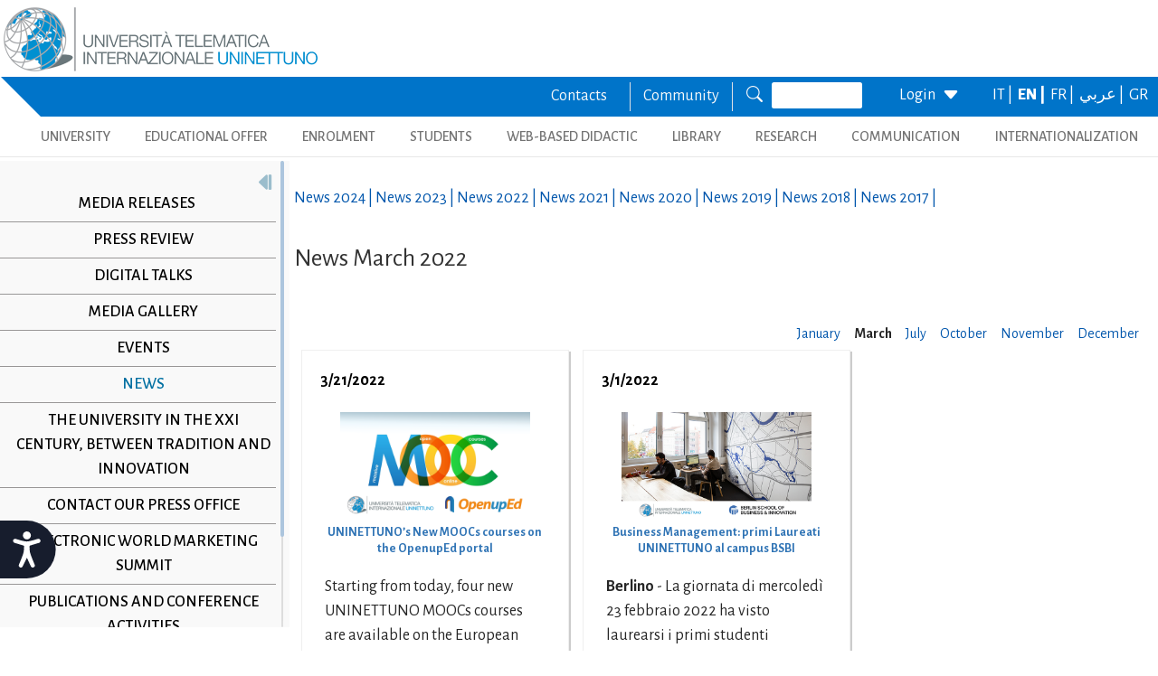

--- FILE ---
content_type: text/html; charset=utf-8
request_url: https://www.uninettunouniversity.net/en/notizie.aspx?periodo=202203
body_size: 22041
content:


<!DOCTYPE html>
<html id="ctl01_html_tag" lang="en">

<head>
    <!-- Matomo -->
    <script>
        var _paq = window._paq = window._paq || [];
        /* tracker methods like "setCustomDimension" should be called before "trackPageView" */
        _paq.push(['trackPageView']);
        _paq.push(['enableLinkTracking']);
        (function () {
            var u = "https://uninettunouniversity.matomo.cloud/";
            _paq.push(['setTrackerUrl', u + 'matomo.php']);
            _paq.push(['setSiteId', '1']);
            var d = document, g = d.createElement('script'), s = d.getElementsByTagName('script')[0];
            g.async = true; g.src = '//cdn.matomo.cloud/uninettunouniversity.matomo.cloud/matomo.js'; s.parentNode.insertBefore(g, s);
        })();
    </script>
    <!-- End Matomo Code -->

    <!-- Accessibility Code for "uninettunouniversity.net" -->
    <script>
        window.interdeal = {
            "sitekey": "5fa9b1adb034db4eb0248e8258d4b607",
            "Position": (document.documentElement.getAttribute("dir") === "rtl" ? "Right" : "Left"),
            "Menulang": (document.documentElement.getAttribute("lang")),
            "domains": {
                "js": "https://cdn.equalweb.com/",
                "acc": "https://access.equalweb.com/"
            },
            "btnStyle": {
                "vPosition": [
                    "80%",
                    null
                ],
                "scale": [
                    "0.8",
                    "0.8"
                ],
                "icon": {
                    "type": 11,
                    "shape": "semicircle",
                    "outline": false
                }
            }
        };
        (function (doc, head, body) {
            var coreCall = doc.createElement('script');
            coreCall.src = interdeal.domains.js + 'core/4.5.2/accessibility.js';
            coreCall.defer = true;
            coreCall.integrity = 'sha512-GVvo5c2SV7jwI6rUxQrAjIT6u0WHdJ+pbzRZyzfhOUGMaiKekbDs26ipItwEjD9jCvaV1qWbWurNBQGF5eY9aw==';
            coreCall.crossOrigin = 'anonymous';
            coreCall.setAttribute('data-cfasync', true);
            body ? body.appendChild(coreCall) : head.appendChild(coreCall);
        })(document, document.head, document.body);
    </script>

    <!-- Required meta tags -->
    <meta charset="utf-8" /><meta name="viewport" content="width=device-width, initial-scale=1, shrink-to-fit=no" />
<meta name="keywords" lang="it" content="Università Telematica, Università a distanza, Università internazionale, Università on-line, Teledidattica, e-learning, Laurea a distanza, Laurea on-line, Master on-line, Master a distanza, Corsi di laurea a distanza, corsi di formazione a distanza, corsi di formazione on-line, corsi di lingua a distanza, corsi di lingua on-line, formazione a distanza, formazione on-line"/>
<meta name="keywords" lang="en" content="Telematic University, Distance University, International University, On-line University, Télédidactic, e-learning, Distance Degree, On-line degree, Master on-line, Distance Master, Distance degree courses, Distance  training courses, Training , courses on-line, On-line languages courses, On-line languages courses, Distance Training, On-line training"/>
<meta name="keywords" lang="fr" content="Université Télématique, Université à distance, Université internationale, Université on-line, Télédidactique, e-learning, Matrise à distance, Maitrise on-line, Master on-line, Master à distance, Cours de maitrise à distance, Cours de formation à distance, Cours de formation on-line, Cours de langues à distance, Cours de langue on-line, Formation à distance, Formation on-line"/>
<meta name="description" lang="it" content="L'unica Università Telematica Italiana valutata positivamente e senza riserve dal CNVSU."/>

<meta http-equiv="Content-Type" content="application/xhtml+xml; charset=utf-8" />
<script type="text/javascript" src="/ruxitagentjs_ICANVfgqru_10329260115094557.js" data-dtconfig="rid=RID_309086194|rpid=742076182|domain=uninettunouniversity.net|reportUrl=/rb_bf22282jdw|app=8b8489ebef27f5ee|cuc=t2629nz5|owasp=1|mel=100000|featureHash=ICANVfgqru|dpvc=1|lastModification=1769391756870|srsr=0|tp=500,50,0|rdnt=1|uxrgce=1|srbbv=2|agentUri=/ruxitagentjs_ICANVfgqru_10329260115094557.js"></script><style type="text/css">div#flashcontent p {display: none !important; }</style>

    <!-- Bootstrap CSS -->
    <!--<link href="https://cdn.jsdelivr.net/npm/bootstrap@5.1.3/dist/css/bootstrap.min.css" rel="stylesheet" integrity="sha384-1BmE4kWBq78iYhFldvKuhfTAU6auU8tT94WrHftjDbrCEXSU1oBoqyl2QvZ6jIW3" crossorigin="anonymous" /> -->
    <link rel="stylesheet" href="/ClassicResources/bootstrap/5.1.3/css/bootstrap.min.css" /><link rel="stylesheet" href="https://cdn.jsdelivr.net/npm/bootstrap-icons@1.9.1/font/bootstrap-icons.css" /><link rel="stylesheet" href="/data/font-awesome/css/font-awesome.min.css" />

    <!-- Google Fonts -->
    <link href="https://fonts.googleapis.com/css2?family=Alegreya+Sans:ital,wght@0,100;0,300;0,400;0,500;0,700;0,800;0,900;1,100;1,300;1,400;1,500;1,700;1,800;1,900&amp;display=swap" rel="stylesheet" /><link href="//fonts.googleapis.com/css?family=Lato:300,400,700,400italic,700italic" rel="stylesheet" type="text/css" /><link href="//fonts.googleapis.com/css?family=Roboto+Slab:300,400,700" rel="stylesheet" type="text/css" /><link rel="preconnect" href="https://fonts.googleapis.com" /><link rel="preconnect" href="https://fonts.gstatic.com" crossorigin="" /><link href="https://fonts.googleapis.com/css2?family=Alegreya+Sans:ital,wght@0,100;0,300;0,400;0,500;0,700;0,800;0,900;1,100;1,300;1,400;1,500;1,700;1,800;1,900&amp;family=Roboto:ital,wght@0,100;0,300;0,400;0,500;0,700;0,900;1,100;1,300;1,400;1,500;1,700;1,900&amp;display=swap" rel="stylesheet" /><link rel="stylesheet" href="/data/skins/uninettunonew/css-new/login.css" /><link rel="stylesheet" href="/Data/skins/uninettunonew/jquery.sweet-dropdown.css" /><link href='/Data/Skins/uninettunonew/uninettuno.css'  rel='stylesheet'>
<link href='/classicresources/jQuery/mCustomScrollbar/jquery.mCustomScrollbar.css'  rel='stylesheet'>
<link href='/Data/Skins/uninettunonew/izimodal/iziModal.min.css'  rel='stylesheet'>




    <!--   <script>
        if (window.location.href.includes("cyberspazio")) {
            var element = document.createElement("link");
            element.setAttribute("rel", "stylesheet");
            element.setAttribute("href", '/ClassicResources/bootstrap/3.3.7/css/bootstrap.css');
            document.getElementsByTagName("head")[0].appendChild(element);
        }</script>  -->

    <title>
	News
</title>

    <!-- HTML5 Shim and Respond.js IE8 support of HTML5 elements and media queries -->
    <!-- WARNING: Respond.js doesn't work if you view the page via file:// -->
    <!--[if lt IE 9]>
        <script src="https://oss.maxcdn.com/libs/html5shiv/3.7.0/html5shiv.js"></script>
        <script src="https://oss.maxcdn.com/libs/respond.js/1.4.2/respond.min.js"></script>
    <![endif]-->

    <script src="//cdnjs.cloudflare.com/ajax/libs/bluebird/3.3.5/bluebird.min.js"></script>

    <script type='text/javascript' src='/clientscript/jQuery/jquery-1.11.1.min.js?v=6973B4C8'></script><script type='text/javascript' src='/clientscript/jQuery/jquery-migrate-1.2.1.js?v=6973B4C8'></script><script type='text/javascript' src='/clientscript/libs/angular.min.js?v=6973B4C8'></script><script type='text/javascript' src='/clientscript/libs/angular-animate.min.js?v=6973B4C8'></script><script type='text/javascript' src='/clientscript/utiudom.js?v=6973B4CC'></script><script type='text/javascript' src='/clientscript/homesearch.js?v=6973B4C8'></script><script type='text/javascript' src='/clientscript/izimodal/izimodal.min.js?v=6973B4C8'></script><script type='text/javascript' src='/clientscript/libs/scroll-handler.js?v=6973B4C8'></script></head>

<body id="ctl01_bodyContainer">
    <form method="post" action="./default.aspx?pageid=104296&amp;languagecode=en&amp;periodo=202203" id="aspnetForm">
<div class="aspNetHidden">
<input type="hidden" name="__EVENTTARGET" id="__EVENTTARGET" value="" />
<input type="hidden" name="__EVENTARGUMENT" id="__EVENTARGUMENT" value="" />
<input type="hidden" name="__VIEWSTATEFIELDCOUNT" id="__VIEWSTATEFIELDCOUNT" value="63" />
<input type="hidden" name="__VIEWSTATE" id="__VIEWSTATE" value="7to3y5SUC2xaCuM95Uq9s2a+biI84SLLEQUdKFUrEFGTACWZ7LuS9NZbhu3NdGYd8whoKjj7nzR18ErvkIinSNnV2HHcawWha2c9" />
<input type="hidden" name="__VIEWSTATE1" id="__VIEWSTATE1" value="WCOV+FdlPuntrgBM8s3VkvNMjurYjhGLFm6dtV67xYhgMAhiEYZerqi60w1ciqucpibCBy71to+e2NNM3BI8aRjYfGxpxmF+02F9" />
<input type="hidden" name="__VIEWSTATE2" id="__VIEWSTATE2" value="flPpHzcSG7Nh+evFSRe4/Gakz84v+dBkyeMcc156LCnDfUhLIbKJHK1qhDJfwQtMtenPszu7ltWP+SyqzCDb7LqQJ7yovtbGEMB6" />
<input type="hidden" name="__VIEWSTATE3" id="__VIEWSTATE3" value="yGMCMsFxLnVtFDX8vPMy+h7S8qBIXmVToIypBsKdZnFY+hXVLTTGO5t51BP6GCjfx4ZiaZWWCyw/f+p7Ijjn2mdknrQyxqZQvjhM" />
<input type="hidden" name="__VIEWSTATE4" id="__VIEWSTATE4" value="1lHRmgGFyuOydQWHHWhm1rMeI/Ovrc9qBfCAs+9soQdTph6ebl8TOSwR+/r7knu0jWZH8Iu/SY4dfLTav/OiK6vOV3vQIH/sw4hh" />
<input type="hidden" name="__VIEWSTATE5" id="__VIEWSTATE5" value="TE7KtSLchlUlpvDA4YJpbh29c9vKM1bjpskF+N78eNy88DyJFW3bzOua4zm4mOWnXwyUBZ408MmLCaMrdlX1ofWBqKd75NMg+5NO" />
<input type="hidden" name="__VIEWSTATE6" id="__VIEWSTATE6" value="vIIp6isiueaTosDiBCVJ5M8qth2g02ZCribqwlsXez42YFgHIywkFUctPYh/CDyXRIDJUVhbaEIszBCmaPSnUvQP9DeIaNlAqbbF" />
<input type="hidden" name="__VIEWSTATE7" id="__VIEWSTATE7" value="mwyAgjekn+nCS0CEHS9jOe8kbY4Cze2hUYeN15yhIXQQpwFPmPIdAl6fuEJMPbYkepOrxZCl32wpLZp3P+rwSJmuPcFheYU11Em0" />
<input type="hidden" name="__VIEWSTATE8" id="__VIEWSTATE8" value="V6flVMkYYgXvf32WnM0bX1bEJZrnvL0EDQJHqsm/eBbnVi91pyvIIDCh23VI03+qg/kJki2x6K8MO9Ab5L2ZkVMS5CLE0RdZ4PBR" />
<input type="hidden" name="__VIEWSTATE9" id="__VIEWSTATE9" value="bkJlqiMplm6SsI8mXD5rX/lEe3BtyyQdEMofC0crBIxac2yWXpKvOqGBn8c1Rxy0o/WnpvULB1+l3Utyx1yIFhsHME4TN6fOQw4V" />
<input type="hidden" name="__VIEWSTATE10" id="__VIEWSTATE10" value="P5GegGLhKAvuDd3nbDhr1BdlcSeTbLEz6dtgRxCtVQtallNOcyR4NJcfnQqeYnPdW47Mmke0+0okgYQbn+K3qaZ8AF5e1Ozwo12r" />
<input type="hidden" name="__VIEWSTATE11" id="__VIEWSTATE11" value="8mJ+M4Hzto43w/UDHdSMc28jzqvTIuTKfJ11LwNdnSBWKu2PaDoWzo+Br2+LC6jyweE/nau1hyaH6qly4+FDOseYz/jfo3Brnor5" />
<input type="hidden" name="__VIEWSTATE12" id="__VIEWSTATE12" value="enEoy/PF7UPd3PxzVt5WjZLT2snUWoifrvqwHzyHjnGbhmUEEzK5ISOfxAQHqilmrAXvbZM7lPd+94YdpSK+u4wbo3G5icUVvhyx" />
<input type="hidden" name="__VIEWSTATE13" id="__VIEWSTATE13" value="Jex/GB4yXEZQ8aSW4DwS8W066cJMMyGet/L7+0666AOVSJHHv9uUF3nOwBCR7xaQ5sXWinRv7qohkahgmSKQk1Nm1IQtsfadFS5K" />
<input type="hidden" name="__VIEWSTATE14" id="__VIEWSTATE14" value="siHdq1yakiePfNynQdBFN/1EdLQcr+DmdtYO6jrzN6tBlxJfY01vTTAGCtmCT4Ik/y1JIEMY5dLXdLuZBWuf8DlFPb6GIG+UcTeN" />
<input type="hidden" name="__VIEWSTATE15" id="__VIEWSTATE15" value="pW34RoJcR9uMuKp1DMKILTewW7pNvzB1rDYPPSzjI4BGCwhhIej5tInIUNC1LkR/MlbVdMnP5DD5he7mnFXTspykDeolCFxeI+b4" />
<input type="hidden" name="__VIEWSTATE16" id="__VIEWSTATE16" value="TVWhmIIUKNEDcBXDX2hBZkfhA2Zm6Nmp2Erq+/8rwMyAUvAz06BkcfuYd6qH4mQ8UXAA2F2BNmK/DhtzecBi8XUUwj7ZWicmMRC/" />
<input type="hidden" name="__VIEWSTATE17" id="__VIEWSTATE17" value="n483SAp6olzmEU8Vs4g6gFKQm08yXtazfP8ChkUV0e6scWL1X1CTCs7d34ihMFJgMrxusJdvJ/kkQ1nbxz/eC18tRPUqruaCiL6G" />
<input type="hidden" name="__VIEWSTATE18" id="__VIEWSTATE18" value="l3iG8w1A9nvHFGjm1LOfZHsp17bkTZ0RKRX6A/h9x4qPZVYhqvmViyjSAu5WdnD4tMysUyXFy7XSwI5wqE5Zst0n2iJpvf8iTno9" />
<input type="hidden" name="__VIEWSTATE19" id="__VIEWSTATE19" value="r7sVlflu6sb9SFZ9L56bjzV43H63T88XbT0tilHn9bscksxvvrYrTQKAQBSKr8i4EUVrRfiE1f4WYK6lieAz9cFdOCUqJSMGpov0" />
<input type="hidden" name="__VIEWSTATE20" id="__VIEWSTATE20" value="znKMyjrwliEl5Qh2Q+dBcQhVke5Qac2aXZlP3RT7VZEPDoMKexOOlpESptl6IbYtu+2YCdf9LEBscJ9wEJW9xWsK/Y86Ug0fn/RQ" />
<input type="hidden" name="__VIEWSTATE21" id="__VIEWSTATE21" value="envN3SYyk9OA4kYMcttzMno1lcN6l2vF/34tYcPWvINtKfjp43R6gxyIcSNlbdKbnKTh5YYlVKclTPq0kdUaJq28lX64VW5+DiOe" />
<input type="hidden" name="__VIEWSTATE22" id="__VIEWSTATE22" value="nRAU54+3FxIoiE9iNJhEQdHzyPMQWuc41bBDRufodHRQHV5U0qy7GqdizyUN8YCOmTQLrJAzyzpM4WdBwqfeidl4Srb9kUeo9JjY" />
<input type="hidden" name="__VIEWSTATE23" id="__VIEWSTATE23" value="HqwmDRjnaiXXmkFr3MNO/V2Yt8xEC+d46wwutQ+gk5XmFUkhwuRlFWqDTatEHzqkiq9k0NV0wiLr5V9GzLzKFRvS5zXJ0H2+8Okf" />
<input type="hidden" name="__VIEWSTATE24" id="__VIEWSTATE24" value="H3PtA2F2OOa7nbqEl9nDxbSZk/2jOr6eWkcO1sB700cRHMc2AjU8eyLzBoD8Csu7OteVr+S9ZrwzSIBHFKWtmu3x+8jCG+XdwVKs" />
<input type="hidden" name="__VIEWSTATE25" id="__VIEWSTATE25" value="eriDRSkYi6+ug00H6Bs3YXAKGqAjVYuyu4j1oOwxUScS4zfZzjzx6yTWHZJ1qP8FPM6gkhgcMSbqsMizq1xAhN4TxhdJFg43az7J" />
<input type="hidden" name="__VIEWSTATE26" id="__VIEWSTATE26" value="qFDsHNO1yOQdn1Zk1cLHMu86sZXnzVPTdC0+1sm+Wb2qrb7a5scq5EtNYzFo5FHgly9KsY62ePYAk8oAstd9LofKGih+bx2zhngj" />
<input type="hidden" name="__VIEWSTATE27" id="__VIEWSTATE27" value="EzOsnxp35hDzMkFM6lX5Qdcp5CmZ1wrkH3E07JKI6je5uKMFw3cU1ySVeCK1GnVnaD2Nw+Bu2cpyDdktDGPX5qdh/dKkbfSXaniS" />
<input type="hidden" name="__VIEWSTATE28" id="__VIEWSTATE28" value="lRs9Vc97ND1h2GIaGZR55XDp2p5HeZigQ0u0Ow/8eBZ7W29ObZEaNt1f6ZkcnTaILxXcEbL0fos/XOx3C1i+entaHb1lhoIYbs8K" />
<input type="hidden" name="__VIEWSTATE29" id="__VIEWSTATE29" value="onE2xeewQJ0HqyFyo6Uwq4bpntkBISasxm1akirrSILgNwfO75ZmdGUGb2LLFIvCFsK4cIM4fLdyt9ErFDDEFkNy2MLHz5Llts3s" />
<input type="hidden" name="__VIEWSTATE30" id="__VIEWSTATE30" value="9J/DnB7zSAXYKvXhciixMbNqXZQrxAJMg3dbjuzmmdtlfKgag38a+Qhq57LGbr0qVlcs/2dJK1cT21Jjdh9FMxs8YLXkjdFZQWPB" />
<input type="hidden" name="__VIEWSTATE31" id="__VIEWSTATE31" value="Mri+hwilImqEiVQQJ/s8MkM9XVdyFh+B20HBvc0x5ZqJhunNcaFgO4KPEgQ2JJiurBtg/O2as0yJs0hXjnK/MLLArBysq/LF3ylL" />
<input type="hidden" name="__VIEWSTATE32" id="__VIEWSTATE32" value="yLtj+r4J29yBfXa3y7iibOBnMNJgfB07lT3hr4i1Cj6sWkDDaqNAZ77Re6GEIKx2rX6cESBGqma5PX3U51+AUE8twXWIzB10mCnm" />
<input type="hidden" name="__VIEWSTATE33" id="__VIEWSTATE33" value="/vXHOwhD7dAAInJZYbMm+y00iQ439WkC4nAKBIcEtgVWcX6YZbfsJtgcOWE1jnvAi0QKSktYltbEKxgj8E3kLcAr5nfilhLiXjue" />
<input type="hidden" name="__VIEWSTATE34" id="__VIEWSTATE34" value="uYjS6g1LRI5ntmBR6hNGfYMWNizF517PZgP1jRzyitk/hMQTsITobJSH5lf5oHMp18E+aApBJIrfndCIQ5Y4eNbfk/VxPbbaoYuZ" />
<input type="hidden" name="__VIEWSTATE35" id="__VIEWSTATE35" value="WP27nSWrV3Pc7KlG61bnQL3pn9T60oLXN4wutSKHmeFejz81S/9XskwN0aRxrq+Yfk0SekGZR4As4anac901iAATohUROQ+4DMin" />
<input type="hidden" name="__VIEWSTATE36" id="__VIEWSTATE36" value="yVlaprbwAh6vJo7NC7zGVc35JrKv2UBt5E4TB/0ojMGWEB/dtQlAmKTsWV/4d7AXCeywYua57ghWKhunjjkZY7zL3Fc0CaG58dMa" />
<input type="hidden" name="__VIEWSTATE37" id="__VIEWSTATE37" value="w3JKm9aNHtmKvPUhuNwq5E2R0L5yjaymB8f4kamqVqNS/tG3GV7urstKYSCXolBpiaOTMBPVHAws4+cgjy73EpAsKS9ejxx0LMZu" />
<input type="hidden" name="__VIEWSTATE38" id="__VIEWSTATE38" value="XpxWUK5gFL51+RfyY8ySGYtzVEPFIMrbkSbcOoAcmLpHFWZh6vl4qibE/JpAFbOVonRTZybi+cklJ9xlAkc+RVgzZ6Glas5HoAj+" />
<input type="hidden" name="__VIEWSTATE39" id="__VIEWSTATE39" value="RqjmZV47A9f/9xyVQ1sTUNrb/yrb5ERmLzY43IX8xVuKeFcmtvKr0yhuSZt8+0wlIZmwWf+iPtT6+AzGaIougXoMTvQ9XCh02jdO" />
<input type="hidden" name="__VIEWSTATE40" id="__VIEWSTATE40" value="IkahH92jf+YKgfVeqjDBVY1ISGBAaid1Z36dsmcXA8I3H3IFGLzgaWdpEGg40knOiPcD1eeAfKhhmQHDcKQafvOmLX1IuwRhMRyY" />
<input type="hidden" name="__VIEWSTATE41" id="__VIEWSTATE41" value="4CvwN1xJ0/jigyf31QQDyZRaQECLGAXJf9UDWqKLx6DVA0T2/AWMbgbXKYf3S04Q7KNkPj2MO/7JrsMd1LgC9eA7MS3Ol0pR2vcn" />
<input type="hidden" name="__VIEWSTATE42" id="__VIEWSTATE42" value="Cqy9YnhfGhAdp/JsQIVQzW2TXJ3ch29rp9U5Z4xlp+hnJ45c9u9K6wUgPoH1ej4uUOPKaBDLA4JsfIYblbtwSkDqHO+dmFpw+WwU" />
<input type="hidden" name="__VIEWSTATE43" id="__VIEWSTATE43" value="X49+jeVAM3LaTsrnZDRl2LsGlOpXaU174w4HL36PmAv+VS8xxjcC20WmcTi+qJ0Dl5ZAP0NsCT0I0Pcm69s6Qf5P4cKnyVpZJ9Na" />
<input type="hidden" name="__VIEWSTATE44" id="__VIEWSTATE44" value="m/Zxw7BN3uC/ZWLRyU1AfVdqoy1jvhlC+81cZS7RrkVCTJptaGC6RmBZeGBzif30jFnERpG6cDwrTuM4JrtYzdAT8mlFY/eEJMmh" />
<input type="hidden" name="__VIEWSTATE45" id="__VIEWSTATE45" value="epAZnMmG7PJMjiQ+9hUA8LTzmtGXpRah9Va3jlqixVHhrYgC0NuyeTwvXRVhaTkZ4HP5RiqCOjLsfhtdfWGCdgWzLAukj781+Y5l" />
<input type="hidden" name="__VIEWSTATE46" id="__VIEWSTATE46" value="cVHM5bigGhPSHWHBUctLuB85JmSnmVyyLO9SQEbRqlz6/N/sCt99cn1BBRUkbWBnz0w9qOL3/UD5pqe9rkKXXqMr60vVGjYZ8OSh" />
<input type="hidden" name="__VIEWSTATE47" id="__VIEWSTATE47" value="7YYu++VG/Ow6vCArF0aKCueXXg/xcTmj7+G795N3QcSTj/YK4iciLO0YZGUOztDcZA8xQ3pyDBfL2q+8QI6EujsXKHL/2rboqqB7" />
<input type="hidden" name="__VIEWSTATE48" id="__VIEWSTATE48" value="eUuEsXk+KFEovrFfojrO1z/zmaSLqQO6LRptbjj4UHDhbAJRCIjFWalf9m8YL8mYnvJ0ueF13+Ujt0k12GomGWU+Gx/Yq2hnqOyT" />
<input type="hidden" name="__VIEWSTATE49" id="__VIEWSTATE49" value="cAhR56ciN0e7xAWBCI7c6+hrbijg+VMr4HXPuBavofiIhFDWXXPBveMrsNKEsE873toTQ+hRoh4wToEsTK3c4MChf0qgjIAkkrOr" />
<input type="hidden" name="__VIEWSTATE50" id="__VIEWSTATE50" value="8G6hrUxoNTvdvT7ySR5HK07vPCJ+yg9hwBhHAx8+RskfNkvFWDleRLHjoKBOL7sbY4OguEaWS/bROh5WgTLpXRn6Cz+iXcKc/rsy" />
<input type="hidden" name="__VIEWSTATE51" id="__VIEWSTATE51" value="dWmlzfUs9CYH/XBnF/GuuT9YGedxoXNWE5KcVfo13Qj/E1Gxh8r8E/WPuCmHDwEC+3shjd0UCKQqfHMVYF/FTZRJKWlJLdSo30CK" />
<input type="hidden" name="__VIEWSTATE52" id="__VIEWSTATE52" value="3TRQKsb1ovdq0hW1UlPYbeyVY1sK/F7mUz7T/cQ5X1vp1QaGJ4oH+d8/B0nJOLCYZI026XCC0zC7suRd3vPaCcM34mtrBNb+N0J2" />
<input type="hidden" name="__VIEWSTATE53" id="__VIEWSTATE53" value="Og7WQD/POwhDR1vLXDQazhPcx/Akxlk90mwFf0ymZ9mVJkXWqWSpEaC8RWtm1VWk9k3m4J8me8BlUsfcqBGReSS6FNkb/ySobiQ4" />
<input type="hidden" name="__VIEWSTATE54" id="__VIEWSTATE54" value="5NZFC+4Z24cTAyET2NbBb+IBkhiHxd8sEOEfTRc76P1L6he7YTIdA3MORpW4qqVdCm8qUTSGla42+aEbzlVKU/rhIXgtC3Hm2xVG" />
<input type="hidden" name="__VIEWSTATE55" id="__VIEWSTATE55" value="9Q7Tv/2YqXBQURRKQ9wtXGeQxOhjdniRFcZZ/TWpA4xK2pehS+5Bnrmw2uZo1m+rTK2tSjcgtJy0MolwIJwwgJWTiYpDoH4cxA4Q" />
<input type="hidden" name="__VIEWSTATE56" id="__VIEWSTATE56" value="8u+JSWrQezAvNMROsdwgObCd8UJLd8ea4IkFqZwqIH93xfafLrBLzo8dOx6wCGr+91+gKikeMgllp3J1pD8MkcT4XII3nHnQz+kR" />
<input type="hidden" name="__VIEWSTATE57" id="__VIEWSTATE57" value="LKdCqtq4z1JrV5x2pr0oHnBYLbp3PRCyH4t23iGJLnSUsXvZG4Z6uTwusKCTDs55H20cTIZpSsjlNhdkW82wRNvVZH+qneer5AKL" />
<input type="hidden" name="__VIEWSTATE58" id="__VIEWSTATE58" value="eliIvDKZ3qvcgCjFqGMXXnKSSU+3n1Gn6hD9wIWubwMAivEGKOb9eh/R93nRadWYSo3m4c3Lh3z7b2SqHJ9fa1M5U+XzikwbQGdc" />
<input type="hidden" name="__VIEWSTATE59" id="__VIEWSTATE59" value="PEhZFVgJWjztrGRcH1RKqWScSklAJzrBkGZ0UaGEMCCBSLkNuZ7+wFSUXJ/PM+i0+zp4iF2gQWa1z22h6LdlzPusOQT0Nul9JJAU" />
<input type="hidden" name="__VIEWSTATE60" id="__VIEWSTATE60" value="mZz6OBr8/NSyMzBEgHEtRTCRTA6Jm4ujLyrNWu7AIG2efK1193MS1aY9dQMDOqee/kTN1m54nfYAb4sllfKzoiFgaoZtMNPGV2ri" />
<input type="hidden" name="__VIEWSTATE61" id="__VIEWSTATE61" value="5aRFFDVsQd7TpmziHBw2xjdKCoFXEpYkCd0YfC0OfnyOTlf+SC7rNBvWKXO+fWLS3n5poqU+dIlmyq1zK/R8eaw4uTPlTj1TY5HP" />
<input type="hidden" name="__VIEWSTATE62" id="__VIEWSTATE62" value="RCrmZJIqg3yRtuplijRM8QOHdVU5Hj970CY=" />
</div>

<script type="text/javascript">
//<![CDATA[
var theForm = document.forms['aspnetForm'];
if (!theForm) {
    theForm = document.aspnetForm;
}
function __doPostBack(eventTarget, eventArgument) {
    if (!theForm.onsubmit || (theForm.onsubmit() != false)) {
        theForm.__EVENTTARGET.value = eventTarget;
        theForm.__EVENTARGUMENT.value = eventArgument;
        theForm.submit();
    }
}
//]]>
</script>


<script src="/WebResource.axd?d=pynGkmcFUV13He1Qd6_TZJ8BNFT_GUtEYrKhTWz73BpdlENd6Yya4iYLqj9AIDZ7Oztiiw2&amp;t=638901608248157332" type="text/javascript"></script>


<script src="/ClientScript/swfobject.js" type="text/javascript"></script>
<script src="/ScriptResource.axd?d=uHIkleVeDJf4xS50Krz-yDFiSbgUhYvFJszU-qsocFoocsXQ-Jg8jRDePu91F19RzucUkSM4VAavAK7QoeVB7HxqWbiBHIHp6wSDa1QoywT0IlSwywqCZc7Ccp2YFTCgltgsk1uj9Xe8bdGoRTwh00wAh2g1&amp;t=5c0e0825" type="text/javascript"></script>
<script src="/ScriptResource.axd?d=Jw6tUGWnA15YEa3ai3FadEdMkMYC9DqgXdENFtRrzIAjAGQx2WFIl1TPc2OLYm0DBmNFihbIU4KqFpRYuhmPe-FokWMk0j9SF0SohQiTX9FWgUNYw1CKUBvRu206CLgC2ew4liXt39O-g_qQIJFtGWsiOis1&amp;t=5c0e0825" type="text/javascript"></script>
<div class="aspNetHidden">

	<input type="hidden" name="__VIEWSTATEGENERATOR" id="__VIEWSTATEGENERATOR" value="CA0B0334" />
	<input type="hidden" name="__SCROLLPOSITIONX" id="__SCROLLPOSITIONX" value="0" />
	<input type="hidden" name="__SCROLLPOSITIONY" id="__SCROLLPOSITIONY" value="0" />
	<input type="hidden" name="__VIEWSTATEENCRYPTED" id="__VIEWSTATEENCRYPTED" value="" />
	<input type="hidden" name="__EVENTVALIDATION" id="__EVENTVALIDATION" value="lNr6KDTr4F101wDUtnFPObfou6fym/s187jC4HXfdGT67lZqLwwQaTQzo84u/a3dI28qRsSrtJafvk7kE3bLsLrLpu+rd2oATPUYGLVTSK67CWg2Jh6+cNW/n1WxU6yL4rP//g==" />
</div>

        
        
        
        <script type="text/javascript">
//<![CDATA[
Sys.WebForms.PageRequestManager._initialize('ctl01$ScriptManager1', 'aspnetForm', [], [], [], 90, 'ctl01');
//]]>
</script>


<!--for printing webpage-->
<div id="printonly" style="border-bottom: #c1d2ee 1px solid;">
<img width="250px"alt="Uninettuno University Logo" class="img-fluid" src="/data/skins/uninettunonew/images/logo.png" title="Uninettuno University Web Site" />
<span style="font-size:12px;">| Corso Vittorio Emanuele II, 39 - Roma 0669207671 - info@uninettunouniversity.net</span></div>

        <!-- Navigation -->

        <header id="ctl01_utiuHeader" class="fixed-top">
            <!-- Inizio Mobile header -->
            <div class="container-fluid p-0">
                <div class="row bg-primary_homePage m-0 p-0 g-1 align-items-center w-100 text-center justify-content-center">
                    <div class="col-12 col-md-auto ms-lg-auto my-0 py-2 d-block d-lg-none">
                        <div class="row align-items-center text-center">
                            <div class="col-4 col-md-auto border-end py-1">
                                <small>
                                    <a class="text-light" href="/en/contattaci.aspx">Contacts</a></small>
                            </div>
                            <div class="col-4 col-md-auto border-end py-1">
                                <small>
                                    <a class="text-light" href="https://community.uninettunouniversity.net">Community</a></small>
                            </div>
                            <div class="col-4 col-md-auto py-1 d-flex justify-content-center">
                                <small>
                                    <a class="text-light" href="/en/searchonsite.aspx"><i class="bi bi-search text-light me-3"></i>Search</a></small>
                            </div>
                            <div class="col-6 col-md-auto  ms-lg-auto me-3 my-0 py-1 d-flex justify-content-center">
                                

<style>
    .login-link {
        cursor: pointer;
    }
</style>

<script>

    $(document).ready(function () {
        if (typeof (Shared) != "undefined")
            Shared.addSharedData({ element: $("#elementiCarrello"), isSmall: true }, "ecomcartlistener");
        $('[id]').each(function () {
            if (['myModal',
                'myResetPwd',
                'inputUsername',
                'inputPassword',
                'navbarSupportedContent'].includes(this.id))
            {
                var $ids = $('[id=' + this.id + ']');
                $ids.not(":first").attr("id", this.id + "3");
            } 



        });
        $('label[for="inputUsername"]').not(":first").attr('for', 'inputUsername3');
        $('label[for="inputPassword"]').not(":first").attr('for', 'inputPassword3');
        $("#myModal").iziModal();
        $("#myResetPwd").iziModal();
    });

    //function apri(url) { newin = window.open(url, 'user Login', 'scrollbars=no,resizable=yes, width=400,height=700,status=no,location=no,toolbar=no'); } 
    function openLogin3() {
        event.preventDefault();
        $('#myModal').iziModal('open', { zindex: 10001 });

    }

    function openForgetPassword() {
        $('#myModal').iziModal('close');
        setTimeout(function () { $("#myResetPwd").iziModal('open', { zindex: 10001 }) }, 0);
    }

    function disabilitaPulsanteLogin() {
        document.getElementById("btnLogin").disabled = true;
    }
</script>

<div id="smalllogin" class="small-login">
    
    
    <style>
	.small-login-text { cursor: pointer }
</style>
<script src="https://cdn.jsdelivr.net/npm/tether"></script>
<div class="header-separator"></div>


<a href="https://www.uninettunouniversity.net/shibsecure/loginsso.aspx?returnurl=home">
	<span class="small-login-text small-login-text3" style="float:left">
		Login
	</span>
	<span class="small-login-text header-caret" style="float:left;margin-left:5px">
		<i class="bi bi-caret-down-fill login-triangle"></i>
		<i class="glyphicon glyphicon-triangle-bottom login-triangle"></i>
	</span>
</a>


    

    <input name="ctl01$SmallLoginMobile$userInfo" type="hidden" id="ctl01_SmallLoginMobile_userInfo" />
    <script>
        function showUserInfo() {
            alert($("#ctl01_SmallLoginMobile_userInfo").val());
        }
    </script>


    <!--<style>
	.form-control, .btn-primary { font-size: 2.5rem; }
</style>-->
<script>
	$(document).ready(function () {
        $("input[name='password']").keypress(function (event) {
			if (event.which != 13) return;
            event.preventDefault();
            elem = document.getElementsByClassName("btn-login3");
            elem[0].onclick.apply(elem[0]);
        });
	})

</script>

<div id="myModal" style="display: none" class="myModal3" data-izimodal-zindex="10001">
	<div class="modal-content">
		<div class="modal-header">
			<button type="button" class="btn-close close" data-dismiss="modal" data-izimodal-close="" style="position:absolute; top:0px; right:4px;" aria-label="Close" onclick="closeModal();"></button>
			<a href="/it/default.aspx">
				<span style="margin-left: 5px !important;"><img alt="Università telematica internazionale UNINETTUNO" src="https://www.uninettunouniversity.net/Data/Skins/uninettunonew/img/logo.png" /></span>
			</a>
		</div>
		<div class="modal-body modal-login">
			<h2>Please login</h2>
			<div>
				<label for="inputUsername" class="form-label">Username:</label>
				<input class="form-control input-username input-username3" id="inputUsername" name="username" placeholder="Username" type="text" />
				<label for="inputPassword" class="form-label">Password:</label>
				<input class="form-control input-password input-password3" id="inputPassword" name="password" placeholder="Password" type="password" />
			</div>
			<div style="margin-top:10px">
				<!--<a href="#" onclick="openForgetPassword()" style="cursor: pointer;">Forgot password?</a><br />-->
				<a href="#" onclick="window.location.href='/secure/forgotpassword.aspx'" style="cursor: pointer;">Forgot password?</a><br />

			</div>
			<div style="margin-top:10px">
				<button class="btn btn-blu btn-login btn-login3 btn-primary btn-block" id="btnLogin"
						style="width:100%"
						onclick="disabilitaPulsanteLogin();$(this).postTo('/secure/it/loginpostto.aspx?returnurl=%2f', ['username', 'password'])" type="button">
					Login
				</button>
			</div>
		</div>
	</div>
</div>
    

    <!--<style>
	.modal-body, .modal-header { font-size: 2.5rem; }
</style>-->

<div id="myResetPwd" data-izimodal-zindex="10001" style="display: none">
	<div class="modal-content">
		<div class="modal-header">
			<button type="button" class="btn-close close" data-dismiss="modal" data-izimodal-close="" style="position:absolute; top:0px; right:4px;" aria-label="Close" onclick="closeModal();"></button>
			Forgot Password - Change Password
		</div>
		<div class="modal-body" style="min-height: 150px !important">
			<p>
				If you are a student click on the button "STUDENT" otherwise click on the button "OTHER"
			</p>
			<div style="margin-top: 25px; text-align:center">
				<a class="btn btn-primary btn-md col-md-5"
					href="https://uninettuno.esse3.cineca.it/Anagrafica/PasswordDimenticata.do?menu_opened_cod=menu_link-navbox_account_Area_Riservata"
					role="button" style="margin-right: 50px" target="_blank">Student</a>
				<a class="btn btn-primary btn-md col-md-5 pull-right" href="/secure/forgotpassword.aspx" role="button"
					target="_blank">Other</a>
			</div>
		</div>
	</div>
</div>
    
    <!-- Fine modale di reset password -->
</div>

                            </div>
                            <div class="col-auto py-1">
                                

<script type="text/javascript">
    function GetLinkWithAnchor(link) {
        try {
            var url = window.location.href;
            if (url.indexOf("#") != -1) {
                var anchor = url.substr(url.indexOf("#"));
                var hrefValue = link.attributes.getNamedItem("href").nodeValue;
                link.attributes.getNamedItem("href").nodeValue = hrefValue + anchor;
            }
        }
        catch (e) { }
    }
</script>



<div class='header-right-language'><a href='/it/notizie.aspx?periodo=202203' onclick='GetLinkWithAnchor(this);' title='IT' hreflang='it'>IT | </a><a href='/en/notizie.aspx?periodo=202203' onclick='GetLinkWithAnchor(this);' title='Selected language: EN' hreflang='en' class='active'>EN | </a><a href='/fr/notizie.aspx?periodo=202203' onclick='GetLinkWithAnchor(this);' title='FR' hreflang='fr'>FR | </a><a href='/ar/notizie.aspx?periodo=202203' onclick='GetLinkWithAnchor(this);' title='عربي' hreflang='عربي'>عربي | </a><a href='/el/notizie.aspx?periodo=202203' onclick='GetLinkWithAnchor(this);' title='GR' hreflang='gr'>GR</a></div>

                            </div>
                        </div>
                    </div>
                </div>
            </div>
            <div class="row g-1 m-0 align-items-start">
                <div class="col-12 col-xl-auto p-0 m-0 text-center">
                    
                        <a href="/en/default.aspx" class="mx-auto d-none d-lg-block">
                            <img src="/data/skins/uninettunonew/images/logo.png" title="Uninettuno University Web Site" alt="Uninettuno University Logo" class="img-fluid" />
                        </a>
                    
                    <nav class="navbar navbar-expand-lg navbar-light d-block d-lg-none pb-0">
                        <div class="hstack gap-3 p-3">
                            <button class="navbar-toggler" type="button" data-bs-toggle="collapse" data-bs-target="#navbarSupportedContent" aria-controls="navbarSupportedContent" aria-expanded="true" aria-label="Toggle navigation">
                                <span class="navbar-toggler-icon display-5 color-primary"></span>
                            </button>
                            <a href="/en/default.aspx" class="mx-auto">
                                <img src="/data/skins/uninettunonew/images/logo.png" alt="Uninettuno University Logo" class="img-fluid">
                            </a>
                        </div>
                        <div class="navbar-collapse collapse" id="navbarSupportedContent" style="">
                            <ul class=" pb-3 navbar-nav w-100 justify-content-between m-0 list-unstyled">
                                <li class="nav-item list-unstyled text-start">
                                    <a class="nav-link border-0 py-1  university" id="university-mobile" href="/en/universita.aspx" rel="alternate">UNIVERSITY</a>
                                </li>
                                <li class="nav-item list-unstyled text-start">
                                    <a class="nav-link border-0 py-1 didacticoffer" id="didacticoffer-mobile" href="/en/offertaformativa.aspx" rel="alternate">EDUCATIONAL OFFER</a>
                                </li>
                                <li class="nav-item list-unstyled text-start">
                                    <a class="nav-link border-0 py-1 enrolment" id="enrolment-mobile" href="/en/iscrizione-studenti.aspx" rel="alternate">ENROLMENT</a>
                                </li>
                                <li class="nav-item list-unstyled text-start">
                                    <a class="nav-link border-0 py-1 students" id="students-mobile" href="/en/area-studenti.aspx" rel="alternate">STUDENTS</a>
                                </li>
                                <li class="nav-item list-unstyled text-start">
                                    <a class="nav-link border-0 py-1 cyberspace" id="cyberspace-mobile" href="/en/cyberspaziodidattico.aspx" rel="alternate">WEB-BASED DIDACTIC</a>
                                </li>
                                <li class="nav-item list-unstyled text-start">
                                    <a class="nav-link border-0 py-1 biblioteque" id="biblioteque-mobile" href="/en/redirect-biblioteca-universitaria-online.aspx" rel="alternate">LIBRARY</a>
                                </li>
                                <li class="nav-item list-unstyled text-start">
                                    <a class="nav-link border-0 py-1 research" id="research-mobile" href="/en/area-ricerca.aspx" rel="alternate">RESEARCH</a>
                                </li>
                                <li class="nav-item list-unstyled text-start">
                                    <a class="nav-link border-0 py-1 international" id="communication-mobile" href="/en/default.aspx#acommunication" rel="alternate">COMMUNICATION</a>
                                </li>
                                <li class="nav-item list-unstyled text-start">
                                    <a class="nav-link border-0 py-1 international" id="international-mobile" href="/en/universita-internazionale.aspx" rel="alternate">INTERNATIONALIZATION</a>
                                </li>
                            </ul>
                        </div>
                    </nav>
                </div>
                <!-- Fine Mobile header -->
                <!-- Inizio desktop area -->
                <div id="ctl01_headerMenu" class="col p-0 m-0 desktop-area">
                    <div class="row m-0 align-items-start">
                        <div class="col p-0 d-flex align-items-end m-0">
                            <div class="triangolo-pre d-none d-xl-inline-block" style="margin-left: 1px;"></div>
                            <div class="row bg-primary_homePage m-0 p-0 g-1 align-items-center w-100 text-center justify-content-center" style="height: 44px;">

                                <div class="inlineOverride">
                                </div>

                                <div class="indirizzo-head col-12 col-lg-auto text-light my-0 py-2 ms-3 d-none d-xl-block">
                                    <p>Corso Vittorio Emanuele II, 39 - Roma 0687940271 </p>
                                </div>
                                <div class="col-12 col-md-auto ms-xl-auto my-0 py-2 d-none d-lg-block community-container">
                                    <div class="row align-items-center text-center g-1 row-community">
                                        <div class="col border-end py-1 px-2">
                                            <a class="text-light" href="/en/contattaci.aspx">Contacts</a>
                                        </div>
                                        <div class="col border-end py-1 px-2">
                                            <a class="text-light" href="https://community.uninettunouniversity.net">Community</a>
                                        </div>
                                        <div class="col py-1 d-flex pl-3 search-box">
                                            <i class="bi bi-search text-light me-3"></i>
                                            <label for="homesearch" class="visually-hidden" style="color:#FAFAFA;">Filtro</label>
                                            <input type="search" placeholder='Search' class="input-white form-control bg-transparent border-0" autocomplete="one-time-code" name="homesearch" id="homesearch" style="width: 60px;">
                                        </div>
                                    </div>
                                </div>
                                <div class="col-12 col-md-auto ms-lg-3 me-3 my-0 py-2 d-none d-lg-flex justify-content-center login-and-langs">
                                    <div class="row-profile">
                                        

<style>
    .login-link {
        cursor: pointer;
    }
</style>

<script>

    $(document).ready(function () {
        if (typeof (Shared) != "undefined")
            Shared.addSharedData({ element: $("#elementiCarrello"), isSmall: true }, "ecomcartlistener");
        $('[id]').each(function () {
            if (['myModal',
                'myResetPwd',
                'inputUsername',
                'inputPassword',
                'navbarSupportedContent'].includes(this.id))
            {
                var $ids = $('[id=' + this.id + ']');
                $ids.not(":first").attr("id", this.id + "2");
            } 



        });
        $('label[for="inputUsername"]').not(":first").attr('for', 'inputUsername2');
        $('label[for="inputPassword"]').not(":first").attr('for', 'inputPassword2');
        $("#myModal").iziModal();
        $("#myResetPwd").iziModal();
    });

    //function apri(url) { newin = window.open(url, 'user Login', 'scrollbars=no,resizable=yes, width=400,height=700,status=no,location=no,toolbar=no'); } 
    function openLogin2() {
        event.preventDefault();
        $('#myModal').iziModal('open', { zindex: 10001 });

    }

    function openForgetPassword() {
        $('#myModal').iziModal('close');
        setTimeout(function () { $("#myResetPwd").iziModal('open', { zindex: 10001 }) }, 0);
    }

    function disabilitaPulsanteLogin() {
        document.getElementById("btnLogin").disabled = true;
    }
</script>

<div id="smalllogin" class="small-login">
    
    
    <style>
	.small-login-text { cursor: pointer }
</style>
<script src="https://cdn.jsdelivr.net/npm/tether"></script>
<div class="header-separator"></div>


<a href="https://www.uninettunouniversity.net/shibsecure/loginsso.aspx?returnurl=home">
	<span class="small-login-text small-login-text2" style="float:left">
		Login
	</span>
	<span class="small-login-text header-caret" style="float:left;margin-left:5px">
		<i class="bi bi-caret-down-fill login-triangle"></i>
		<i class="glyphicon glyphicon-triangle-bottom login-triangle"></i>
	</span>
</a>


    

    <input name="ctl01$SmallLogin$userInfo" type="hidden" id="ctl01_SmallLogin_userInfo" />
    <script>
        function showUserInfo() {
            alert($("#ctl01_SmallLogin_userInfo").val());
        }
    </script>


    <!--<style>
	.form-control, .btn-primary { font-size: 2.5rem; }
</style>-->
<script>
	$(document).ready(function () {
        $("input[name='password2']").keypress(function (event) {
			if (event.which != 13) return;
            event.preventDefault();
            elem = document.getElementsByClassName("btn-login2");
            elem[0].onclick.apply(elem[0]);
        });
	})

</script>

<div id="myModal" style="display: none" class="myModal2" data-izimodal-zindex="10001">
	<div class="modal-content">
		<div class="modal-header">
			<button type="button" class="btn-close close" data-dismiss="modal" data-izimodal-close="" style="position:absolute; top:0px; right:4px;" aria-label="Close" onclick="closeModal();"></button>
			<a href="/it/default.aspx">
				<span style="margin-left: 5px !important;"><img alt="Università telematica internazionale UNINETTUNO" src="https://www.uninettunouniversity.net/Data/Skins/uninettunonew/img/logo.png" /></span>
			</a>
		</div>
		<div class="modal-body modal-login">
			<h2>Please login</h2>
			<div>
				<label for="inputUsername" class="form-label">Username:</label>
				<input class="form-control input-username input-username2" id="inputUsername" name="username2" placeholder="Username" type="text" />
				<label for="inputPassword" class="form-label">Password:</label>
				<input class="form-control input-password input-password2" id="inputPassword" name="password2" placeholder="Password" type="password" />
			</div>
			<div style="margin-top:10px">
				<!--<a href="#" onclick="openForgetPassword()" style="cursor: pointer;">Forgot password?</a><br />-->
				<a href="#" onclick="window.location.href='/secure/forgotpassword.aspx'" style="cursor: pointer;">Forgot password?</a><br />

			</div>
			<div style="margin-top:10px">
				<button class="btn btn-blu btn-login btn-login2 btn-primary btn-block" id="btnLogin"
						style="width:100%"
						onclick="disabilitaPulsanteLogin();$(this).postTo('/secure/it/loginpostto.aspx?returnurl=%2f', ['username2', 'password2'])" type="button">
					Login
				</button>
			</div>
		</div>
	</div>
</div>
    

    <!--<style>
	.modal-body, .modal-header { font-size: 2.5rem; }
</style>-->

<div id="myResetPwd" data-izimodal-zindex="10001" style="display: none">
	<div class="modal-content">
		<div class="modal-header">
			<button type="button" class="btn-close close" data-dismiss="modal" data-izimodal-close="" style="position:absolute; top:0px; right:4px;" aria-label="Close" onclick="closeModal();"></button>
			Forgot Password - Change Password
		</div>
		<div class="modal-body" style="min-height: 150px !important">
			<p>
				If you are a student click on the button "STUDENT" otherwise click on the button "OTHER"
			</p>
			<div style="margin-top: 25px; text-align:center">
				<a class="btn btn-primary btn-md col-md-5"
					href="https://uninettuno.esse3.cineca.it/Anagrafica/PasswordDimenticata.do?menu_opened_cod=menu_link-navbox_account_Area_Riservata"
					role="button" style="margin-right: 50px" target="_blank">Student</a>
				<a class="btn btn-primary btn-md col-md-5 pull-right" href="/secure/forgotpassword.aspx" role="button"
					target="_blank">Other</a>
			</div>
		</div>
	</div>
</div>
    
    <!-- Fine modale di reset password -->
</div>

                                    </div>
                                    <div class="text-white hstack ms-3 row-languages">
                                        <a href="/it/default.aspx" onclick="GetLinkWithAnchor(this);" title="Lingua selezionata" class="active text-white border-end border-white px-2"></a>
                                        

<script type="text/javascript">
    function GetLinkWithAnchor(link) {
        try {
            var url = window.location.href;
            if (url.indexOf("#") != -1) {
                var anchor = url.substr(url.indexOf("#"));
                var hrefValue = link.attributes.getNamedItem("href").nodeValue;
                link.attributes.getNamedItem("href").nodeValue = hrefValue + anchor;
            }
        }
        catch (e) { }
    }
</script>



<div class='header-right-language'><a href='/it/notizie.aspx?periodo=202203' onclick='GetLinkWithAnchor(this);' title='IT' hreflang='it'>IT | </a><a href='/en/notizie.aspx?periodo=202203' onclick='GetLinkWithAnchor(this);' title='Selected language: EN' hreflang='en' class='active'>EN | </a><a href='/fr/notizie.aspx?periodo=202203' onclick='GetLinkWithAnchor(this);' title='FR' hreflang='fr'>FR | </a><a href='/ar/notizie.aspx?periodo=202203' onclick='GetLinkWithAnchor(this);' title='عربي' hreflang='عربي'>عربي | </a><a href='/el/notizie.aspx?periodo=202203' onclick='GetLinkWithAnchor(this);' title='GR' hreflang='gr'>GR</a></div>

                                    </div>
                                </div>
                            </div>
                        </div>
                    </div>
										
                    <div class="row m-0">
                        <nav class="navbar navbar-expand-lg navbar-light d-none d-lg-block ps-5">
                            <button class="navbar-toggler" type="button" data-toggle="collapse" data-target="#navbarSupportedContent" aria-controls="navbarSupportedContent" aria-expanded="true" aria-label="Toggle navigation">
                                <span class="navbar-toggler-icon"></span>
                            </button>
                            <div class="navbar-collapse collapse show" id="navbarSupportedContent" style="">
                                <ul class="navbar-nav w-100 justify-content-between m-0 list-unstyled align-items-center">
                                    <li class="nav-item list-unstyled text-start border-bottom-0 mx-3">
                                        <a class="nav-link border-0 py-2 university" id="university" href="/en/universita.aspx" rel="alternate">UNIVERSITY</a>
                                    </li>
                                    <li class="nav-item list-unstyled text-start border-bottom-0 mx-3" style="line-height: 21px;">
                                        <a class="nav-link border-0 py-2 didacticoffer" id="didacticoffer" href="/en/offertaformativa.aspx" rel="alternate">EDUCATIONAL OFFER</a>
                                    </li>
                                    <li class="nav-item list-unstyled text-start border-bottom-0 mx-3">
                                        <a class="nav-link border-0 py-2 enrolment" id="enrolment" href="/en/iscrizione-studenti.aspx" rel="alternate">ENROLMENT</a>
                                    </li>
                                    <li class="nav-item list-unstyled text-start border-bottom-0 mx-3">
                                        <a class="nav-link border-0 py-2 students" id="students" href="/en/area-studenti.aspx" rel="alternate">STUDENTS</a>
                                    </li>
                                    <li class="nav-item list-unstyled text-start border-bottom-0 mx-3">
                                        <a class="nav-link border-0 py-2 cyberspace" id="cyberspace" href="/en/cyberspaziodidattico.aspx" rel="alternate" style="line-height: 21px;">WEB-BASED DIDACTIC</a>
                                    </li>
                                    <li class="nav-item list-unstyled text-start border-bottom-0 mx-3">
                                        <a class="nav-link border-0 py-2 biblioteque" id="biblioteque" href="/en/redirect-biblioteca-universitaria-online.aspx" rel="alternate">LIBRARY</a>
                                    </li>
                                    <li class="nav-item list-unstyled text-start border-bottom-0 mx-3">
                                        <a class="nav-link border-0 py-2 research" id="research" href="/en/area-ricerca.aspx" rel="alternate">RESEARCH</a>
                                    </li>
                                    <li class="nav-item list-unstyled text-start border-bottom-0 mx-3">
                                        <a class="nav-link border-0 py-2 comunication" id="communication" href="/en/default.aspx#acommunication" rel="alternate">COMMUNICATION</a>
                                    </li>
                                    <li class="nav-item list-unstyled text-start border-bottom-0 mx-3">
                                        <a class="nav-link border-0 py-2 international" id="international" href="/en/universita-internazionale.aspx" rel="alternate">INTERNATIONALIZATION</a>
                                    </li>
                                </ul>
                            </div>
                        </nav>
                    </div>
                </div>
                <!-- Fine Desktop Area -->
            </div>
        </header>

        <!-- Banner part start -->
        <!--<section id="banner">
			<div class="container-fluid px-0">
				<img src="/data/skins/uninettunonew/images/banner.png" alt="banner" class="bannerImg img-fluid">
			</div>
			<div class="bannerDwnTxt">
				UNINETTUNO L’UNIVERSITA’ NEL METAVERSO
			</div>
		</section>-->
        <!-- Banner part end here -->

        <!-- <div class="container">
            <div class="row"> -->

        <section class="full-wrapper">
            <div id="ctl01_divContentLeft" class="submenupanel col-md-3 col-sm-3 sidebar-sx div-content-left">
	
                <div class="pull-right-menu-button phone-only" onclick="utiudom.pullMenuFromRight()">
                    <span class="bi bi-chevron-bar-right rotate-rtl" aria-hidden="true"></span>
                </div>
                <div id="submenu" class="submenu-closed naked-list" data-clampedwidth="#ctl01_divContentLeft">
                    <div class='expanded-sidebar nophone rotate270' title='Collapse/Expand'><span class='bi bi-eject-fill'></span></div>
                    <!-- data-spy="affix" data-offset-top="60" data-offset-bottom="300"  data-clampedwidth="#ctl01_divContentLeft"-->
                    
                        <h2 class="hidden">Menu secondario</h2>
                        
                        
		<ul class="desktop-flex-column" id="ctl01_PageMenu1_ctl00">
			<li class=" nav-itm subcategory">
				<a href="/en/comunicatistampa.aspx" class=" nav-link" title="Media releases">
					Media releases</a>
			</li>
			<li class=" nav-itm subcategory">
				<a href="/en/rassegnastampa.aspx" class=" nav-link" title="Press review">
					Press review</a>
			</li>
			<li class=" nav-itm">
				<a href="/en/digital-talks.aspx" class=" nav-link" title="Digital Talks">
					Digital Talks</a>
			</li>
			<li class=" nav-itm subcategory">
				<a href="/en/media-gallery.aspx" class=" nav-link" title="Media Gallery">
					Media Gallery</a>
			</li>
			<li class=" nav-itm subcategory">
				<a href="/en/eventi-universita.aspx" class=" nav-link" title="Events">
					Events</a>
			</li>
			<li class=" nav-itm active subcategory-open">
				<a href="/en/notizie.aspx" class="active nav-link" title="News">
					News</a>
			</li>
			<li class=" nav-itm">
				<a href="/en/universita-nel-xxi-secolo-tra-traduzione-e-innovazione.aspx" class=" nav-link" title="The University in the XXI century, between tradition and innovation">
					The University in the XXI century, between tradition and innovation</a>
			</li>
			<li class=" nav-itm">
				<a href="/en/contattiufficiostampa.aspx" class=" nav-link" title="Contact our Press Office">
					Contact our Press Office</a>
			</li>
			<li class=" nav-itm">
				<a href="/en/electronic-world-marketing-summit-event.aspx" class=" nav-link" title="Electronic World Marketing Summit">
					Electronic World Marketing Summit</a>
			</li>
			<li class=" nav-itm">
				<a href="/en/elenco-pubblicazioni.aspx" class=" nav-link" title="Publications and conference activities">
					Publications and conference activities</a>
			</li>
			<li class=" nav-itm">
				<a href="/en/reporting-on-climate-change.aspx" class=" nav-link" title="Reporting on climate change ">
					Reporting on climate change </a>
			</li>
		</ul>
	<script>$('#ctl01_PageMenu1_ctl00').trigger('utiuload');</script>
                    <div class="clear"></div>
                    <a id="startcontent"></a>
                    
                    <br />
                    <br />
                    
                    
                </div>
            
</div>


            <div id="ctl01_divContentCenter" class="col-md-9 col-sm-7 div-content-center">
	
                
                <div style="display: none" class='collapsed-container collapsed-sidebar collapsed-sidebar-left nophone'>
                    <div><span class='bi bi-eject-fill' title='Collapse/Expand'></span></div>
                </div>

                <div class="editpanel">
                    
                </div>

                <div id="ctl01_divCenter" class="center-rightandleftmargins div-center">
		
                    
                    

                    
<div id="ctl01_mainContent_ctl00_moduleBody" class="moduleBody" style="background-color:#FFFFFF;">
    

<div class="lista-anni-container">
    <ul>
        
                <li>
                    <a href='/en/notizie.aspx?periodo=2024'>
                        News
                        <span id="ctl01_mainContent_ctl00_BlogAnni1_repAnni_ctl00_lblAnno">2024</span>
                        &#124;&nbsp;
                    </a>
                </li>
            
                <li>
                    <a href='/en/notizie.aspx?periodo=2023'>
                        News
                        <span id="ctl01_mainContent_ctl00_BlogAnni1_repAnni_ctl01_lblAnno">2023</span>
                        &#124;&nbsp;
                    </a>
                </li>
            
                <li>
                    <a href='/en/notizie.aspx?periodo=2022'>
                        News
                        <span id="ctl01_mainContent_ctl00_BlogAnni1_repAnni_ctl02_lblAnno">2022</span>
                        &#124;&nbsp;
                    </a>
                </li>
            
                <li>
                    <a href='/en/notizie.aspx?periodo=2021'>
                        News
                        <span id="ctl01_mainContent_ctl00_BlogAnni1_repAnni_ctl03_lblAnno">2021</span>
                        &#124;&nbsp;
                    </a>
                </li>
            
                <li>
                    <a href='/en/notizie.aspx?periodo=2020'>
                        News
                        <span id="ctl01_mainContent_ctl00_BlogAnni1_repAnni_ctl04_lblAnno">2020</span>
                        &#124;&nbsp;
                    </a>
                </li>
            
                <li>
                    <a href='/en/notizie.aspx?periodo=2019'>
                        News
                        <span id="ctl01_mainContent_ctl00_BlogAnni1_repAnni_ctl05_lblAnno">2019</span>
                        &#124;&nbsp;
                    </a>
                </li>
            
                <li>
                    <a href='/en/notizie.aspx?periodo=2018'>
                        News
                        <span id="ctl01_mainContent_ctl00_BlogAnni1_repAnni_ctl06_lblAnno">2018</span>
                        &#124;&nbsp;
                    </a>
                </li>
            
                <li>
                    <a href='/en/notizie.aspx?periodo=2017'>
                        News
                        <span id="ctl01_mainContent_ctl00_BlogAnni1_repAnni_ctl07_lblAnno">2017</span>
                        &#124;&nbsp;
                    </a>
                </li>
            
    </ul>
</div>

    <div class="blog-list-container">
        <br />
        <h1 class="titoloModuloNews">
            News March 2022
        </h1>

        <br />
        
<div class="eventi-mesi">
    
            
                <a href='/en/notizie.aspx?periodo=202201'>
                    January</a>
            
            
        
            &nbsp;&nbsp;&nbsp;
        
            
            
                <strong>March</strong>
            
        
            &nbsp;&nbsp;&nbsp;
        
            
                <a href='/en/notizie.aspx?periodo=202207'>
                    July</a>
            
            
        
            &nbsp;&nbsp;&nbsp;
        
            
                <a href='/en/notizie.aspx?periodo=202210'>
                    October</a>
            
            
        
            &nbsp;&nbsp;&nbsp;
        
            
                <a href='/en/notizie.aspx?periodo=202211'>
                    November</a>
            
            
        
            &nbsp;&nbsp;&nbsp;
        
            
                <a href='/en/notizie.aspx?periodo=202212'>
                    December</a>
            
            
        
</div>


        <style type="text/css">
            .cssPager td {
                font-weight: bold;
                padding-left: 3px;
                padding-right: 3px;
            }

            .cssPager a {
                color: #23527c !important
            }
        </style>
        <br />
        <div id="elencoNews" class="container-fluid">

            
                    <div class="row">
                
                    <div class='col-sm-4 col-lg-4 col-md-4 zero-padding'>
                        <div class="thumbnail singolaNews" style='background-color: #FFFFFF !important'>
                            <div class="data">
                                <span>3/21/2022</span>
                            </div>

                            <div class="thumb-background">
                                <a href='notizia.aspx?ID=75'>
                                    <img id="imgPicture" src='~/Allegati/1/CommonFiles/Notizie/default/75/MOOC-1.png' title='NEWS_IMAGE_ALT' alt='NEWS_IMAGE_ALT' />
                                </a>
                            </div>
                            <div class="titolo">
                                <h4><a href='notizia.aspx?ID=75'>UNINETTUNO’s New MOOCs courses on the OpenupEd portal</a></h4>
                            </div>
                            <div class="abstract">
                                <p>Starting from today, four new UNINETTUNO MOOCs courses are available on the European OpenupEd portal, in addition to the 241 courses already available in the University&#39;s educational offer.</p>
                            </div>
                            <div class="buttons">

                                <a href='notizia.aspx?ID=75' class="btn btn-sm btn-default">
                                    Read More   <span class="glyphicon glyphicon-chevron-right"></span></a>
                            </div>
                        </div>
                    </div>
                
                    <div class='col-sm-4 col-lg-4 col-md-4 zero-padding'>
                        <div class="thumbnail singolaNews" style='background-color: #FFFFFF !important'>
                            <div class="data">
                                <span>3/1/2022</span>
                            </div>

                            <div class="thumb-background">
                                <a href='notizia.aspx?ID=74'>
                                    <img id="imgPicture" src='~/Allegati/1/CommonFiles/Notizie/default/74/BSBI-UNINETTUNO-news.png' title='NEWS_IMAGE_ALT' alt='NEWS_IMAGE_ALT' />
                                </a>
                            </div>
                            <div class="titolo">
                                <h4><a href='notizia.aspx?ID=74'>Business Management: primi Laureati UNINETTUNO al campus BSBI</a></h4>
                            </div>
                            <div class="abstract">
                                <p><strong>Berlino</strong> - La giornata di mercoled&igrave; 23 febbraio 2022 ha visto laurearsi i primi studenti <strong>UNINETTUNO</strong> del corso di laurea triennale in<strong> Economia e Gestione d&#39;Impresa </strong>- percorso <strong>Business Management</strong>, in partnership con la Berli [...] </p>
                            </div>
                            <div class="buttons">

                                <a href='notizia.aspx?ID=74' class="btn btn-sm btn-default">
                                    Read More   <span class="glyphicon glyphicon-chevron-right"></span></a>
                            </div>
                        </div>
                    </div>
                
                    </div>
                

        </div>


        

        <span id="ctl01_mainContent_ctl00_lblMessage"></span>

        <br />

        <div class="div800" align="right">
            &nbsp;&nbsp;<span>Page</span>&nbsp;<span>1</span>&nbsp;<span>of</span>&nbsp;<a href="/en/notizie.aspx?periodo=202203&amp;page=1">1</a>&nbsp;
        </div>
    </div>
</div>

                
	</div>

            
</div>

            

        </section>


        <div id="ctl01_PanelFooter">
	

            <!-- nuovo footer -->
            <footer class="footer-area naked-list">
                <div class="container-fluid bg-primary_homePage py-5">
                    <div class="row align-items-center justify-content-center">
                        <div class="col-12 col-lg-4 text-center mb-3 mb-lg-0">
                            <a href="https://www.uninettunouniversity.net/it/default.aspx">
                                <img width="300" class="" src="/data/skins/uninettunonew/images/footerLogo.png" title="Uninettuno University Web Site" alt="Uninettuno University Logo"></a>
                        </div>
                        <div class=" mb-3 mb-md-0 col-12 col-md-6 col-lg-4 d-flex justify-content-center footer-left-part">
                            <p>
                                Corso Vittorio Emanuele II, 39<br>
                                00186 Roma - ITALIA<br>
                                SEGRETERIA_NUMERO_VERDE<br>
                                TEL: <a href="tel:+390687940270">06 87940270</a>-<a href="tel:+390669207670">06 69207670</a><br>
                                <a href="mailto:info@uninettunouniversity.net"  style="text-decoration:underline;">info@uninettunouniversity.net</a><br>
                                P.IVA: 13937651001; C.F.: 97394340588<br>
                                <a href="/en/informativa_privacy.aspx" style="text-decoration:underline;">Privacy and cookie policy</a> <br>
								<a href="/en/accessibility.aspx" style="text-decoration:underline;">
<img alt="Accessibility-logo" border="0" title='Accessibility statement' src="https://www.uninettunouniversity.net/Data/Sites/1/GalleryImages/WebImages/media/Footer-Accessibility-logo-300.png" style="width:150px">
</a>

                            </p>
                        </div>
                        <div class="col-12 col-md-6 col-lg-4 d-flex justify-content-center footer-right-part">
                            <div>
                                <p>
                                    Do you need further information?
                                    <br>
                                    Give us your contact details
                                </p>
                                <p>
                                    <a data-baseweb="button" href="/it/default.aspx#richiedi-informazioni" aria-label="Richiedi informazioni" text="Richiedi informazioni" class="btn-lg btn btn-outline-light btn-lg btn-block mb-3">
                                        Ask for information</a>
                                </p>
                                <div>
                                    <div>Certified mail</div>
                                    <p><a href="mailto:info@pec.uninettunouniversity.net" style="text-decoration: underline;">info@pec.uninettunouniversity.net</a></p>
                                </div>

                                <p>
                                    <a href="https://www.uninettunouniversity.net/it/lavora_con_noi.aspx" style="text-decoration: underline;">Work with us</a>
                                  
                                </p>
                            </div>
                        </div>
                    </div>
                </div>
                <div class="container-fluid bg-white text-primary text-center py-3">
                    <div class="row">
                        <p class="text-center py-3">
                            <a class="me-3" href="https://www.facebook.com/utiu.university">
                                <img src="/data/skins/uninettunonew/images/fb.png" title="Uninettuno Facebook page" alt="Uninettuno Facebook page"></a>
                            <a class="me-3" href="https://www.instagram.com/uninettuno/channel/">
                                <img src="/data/skins/uninettunonew/images/instra.png" title="Uninettuno Instagram page" alt="Uninettuno Instagram page"></a>
                            <a href="https://www.linkedin.com/school/uninettuno/">
                                <img src="/data/skins/uninettunonew/images/linkdIn.png" title="Uninettuno Linkedin page" alt="Uninettuno Linkedin page"></a>
                        </p>
                        <p>Modello psico-pedagogico e Socrates AI di M.A. Garito ©</p>
                    </div>
                </div>
            </footer>
            <!-- Footer ends here -->

        
</div>


        <!-- /.container -->

        <!-- Option 1: Bootstrap Bundle with Popper -->
        <div id="ctl01_jsBundle">
	
            <!--  <script src="https://cdn.jsdelivr.net/npm/bootstrap@5.1.3/dist/js/bootstrap.bundle.min.js"
			integrity="sha384-ka7Sk0Gln4gmtz2MlQnikT1wXgYsOg+OMhuP+IlRH9sENBO0LRn5q+8nbTov4+1p"
			crossorigin="anonymous"></script>  
             <script src="/data/skins/uninettunonew/bootstrap5/js/bootstrap.bundle.min.js"></script> -->
            <script src="https://cdn.jsdelivr.net/npm/@popperjs/core@2.9.2/dist/umd/popper.min.js" integrity="sha384-IQsoLXl5PILFhosVNubq5LC7Qb9DXgDA9i+tQ8Zj3iwWAwPtgFTxbJ8NT4GN1R8p" crossorigin="anonymous"></script>
            <script src="/ClassicResources/bootstrap/5.1.3/js/bootstrap.min.js"></script>

            <script src="/data/skins/uninettunonew/js/jquery.counterup.min.js"></script>
            <script src="/data/skins/uninettunonew/js/waypoints.min.js"></script>

            <link href="https://cdnjs.cloudflare.com/ajax/libs/slick-carousel/1.5.0/slick-theme.css" rel="stylesheet" />
            <script src="https://cdnjs.cloudflare.com/ajax/libs/slick-carousel/1.5.0/slick.js"></script>
            <link href="https://cdnjs.cloudflare.com/ajax/libs/slick-carousel/1.5.0/slick.css" rel="stylesheet" />

            <script src="/data/skins/uninettunonew/js/custom.js"></script>

        
</div>
        <script src="/clientscript/izimodal/iziModal.js"></script>

        <!-- Bootstrap Core JavaScript -->
        <script src="/clientscript/jquery/jquery.postTo.js"></script>
        <script type="text/javascript" src="/clientscript/jquery/jquery.mCustomScrollbar.js"></script>
        <!-- <script src="/Data/Skins/uninettunonew/bootstrap5/js/bootstrap.min.js"></script> -->
        <script type="text/javascript">

            $(document).ready(function () {
                //Script per alternate rel link nel menu orizzontale e nella sidebar
                $('.nav a').attr('rel', 'alternate');
                $('.nav a').attr('hreflang', 'en');
                $('.list-group a').attr('rel', 'alternate');
                $('.list-group a').attr('hreflang', 'en');
            });
        </script>


    

<script type="text/javascript">
//<![CDATA[

                var UTIUPageApi = {
                    getPageData: function() {
                            return {
                                currentLanguage: 'en', 
                                currentUserToken: '',
                                currentUserName: '',
                                currentUserHome: 'https://www.uninettunouniversity.net/',
                                currentUserLogoutUrl: 'https://www.uninettunouniversity.net/en/logoff.aspx',
                                currentName:'' ,
                                isLogged: false,
                                siteId: 1,
                                mainMenuUrl: '~/press-area.aspx',
                                containerWidth: 1199
                            };
                    }
                }

                if (window.jQuery && UTIUPageApi.getPageData().currentLanguage == 'el') {
                    $('div.AspNet-Menu-Horizontal ul.AspNet-Menu li.AspNet-Menu-Leaf a.AspNet-Menu span')
                        .css('width', 'auto')
                        .css('padding', '0 18px 0 18px')
                }
            
theForm.oldSubmit = theForm.submit;
theForm.submit = WebForm_SaveScrollPositionSubmit;

theForm.oldOnSubmit = theForm.onsubmit;
theForm.onsubmit = WebForm_SaveScrollPositionOnSubmit;
//]]>
</script>
</form>

    <script src="/clientscript/bzfix.js"></script>
    <script type='text/javascript' src='/clientscript/menus.js?v=6973B4CC'></script>
    <script type="text/javascript" src="/ClientScript/jQuery/jquery.sumoselect.min.js"></script>
    <script type="text/javascript" src="/ClientScript/jQuery/jquery.sumoselect.js"></script>

    
    <script type='text/javascript' src='/clientscript/jQuery/jquery.sweet-dropdown.min.js?v=6973B4C8'></script><script type='text/javascript' src='/clientscript/jQuery/jquery.visible.js?v=6973B4C8'></script>

    <script>$('.submenupanel').trigger('utiuload');</script>
    <script>$('.card').trigger('utiuload');</script>
    
	
</body>

</html>
